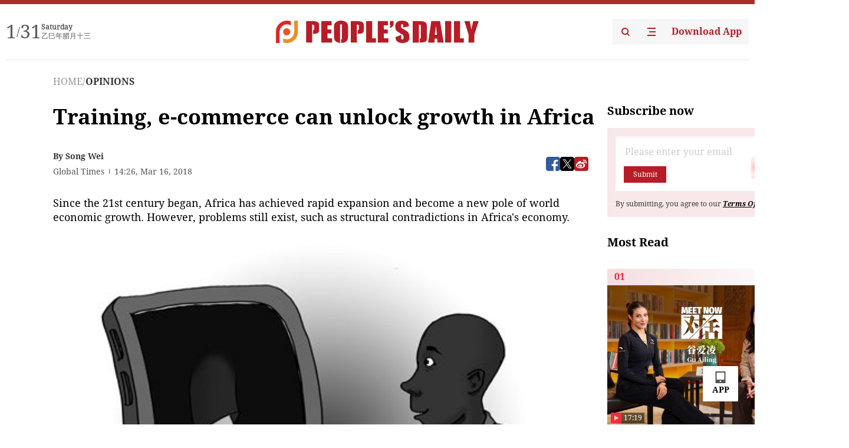

--- FILE ---
content_type: text/html;charset=UTF-8
request_url: https://peoplesdaily.pdnews.cn/opinions/er/30001254775
body_size: 26969
content:
<!doctype html><html lang="en"><head><meta charset="UTF-8"/><meta name="viewport" content="initial-scale=1,maximum-scale=1,minimum-scale=1,user-scalable=no"/><script type = "application/ld+json">
                {
                "@context": "https://schema.org",
                "@type": "NewsArticle",
                "headline": "Training, e-commerce can unlock growth in Africa",
                "description": "Since the 21st century began, Africa has achieved rapid expansion and become a new pole of world economic growth. However, problems still exist, such as structural contradictions in Africa's economy.(Illustration: Global Times)Africa has not completely escaped from poverty, and its status in the global economic system has not changed. Behind this "growth without development" phenomenon is the lack of inclusive ",
                "mainEntityOfPage":"https://peoplesdaily.pdnews.cn/topnews/er/30001254775",
                 "inLanguage": "en-US",
                "image": [],
                "datePublished":  "2018-03-16T14:26:44.000Z",
                "dateModified":  "2018-03-16T14:26:44.000Z",
                    "author": {
                        "@type": "Person",
                         "name": "Song Wei",
                         "url": "",
                         "worksFor": {
                            "@type": "Organization",
                            "name": "People's Daily",
                            "logo": {
                                "@type": "ImageObject",
                                "url": "https://cdnpdcontent.aikan.pdnews.cn/rmrb/rmrb-protocol-en-web/0.0.12/"
                            },    
                            "address": {
                                "@type": "PostalAddress",
                                "streetAddress": "No. 2 Jintai West Road",
                                "addressLocality": "Beijing",
                                "addressRegion": "Beijing",  
                                "postalCode": "100733",
                                "addressCountry": "CN"
                            }
                         }
                    },
                "publisher": {
                    "@type": "Organization",
                    "name": "People's Daily",
                    "logo": {
                        "@type": "ImageObject",
                        "url": "https://cdnpdcontent.aikan.pdnews.cn/rmrb/rmrb-protocol-en-web/0.0.12/"
                    },
                    "url":"https://peoplesdaily.pdnews.cn"
                },
                 "articleSection": "OPINIONS"
             } 
          </script><link rel="canonical" href="https://peoplesdaily.pdnews.cn/opinions/er/30001254775" /><title>Training, e-commerce can unlock growth in Africa</title><style></style><meta name="title" content="Training, e-commerce can unlock growth in Africa"><meta name="keywords" content="OPINIONS,People's Daily"><meta name="description" content="Since the 21st century began, Africa has achieved rapid expansion and become a new pole of world economic growth. However, problems still exist, such as structural contradictions in Africa's economy.(Illustration: Global Times)Africa has not completely escaped from poverty, and its status in the global economic system has not changed. Behind this "growth without development" phenomenon is the lack of inclusive "><meta property="title" content="Training, e-commerce can unlock growth in Africa"><meta property="image" content="https://cdnpdcontent.aikan.pdnews.cn/up/cms/www/201805/17115400j6vr.jpeg"><meta itemprop="image" content="https://cdnpdcontent.aikan.pdnews.cn/up/cms/www/201805/17115400j6vr.jpeg"><meta property="description" content="Since the 21st century began, Africa has achieved rapid expansion and become a new pole of world economic growth. However, problems still exist, such as structural contradictions in Africa's economy.(Illustration: Global Times)Africa has not completely escaped from poverty, and its status in the global economic system has not changed. Behind this "growth without development" phenomenon is the lack of inclusive "><meta property="fb:app_id" content="216960335533526"><meta property="og:title" content="Training, e-commerce can unlock growth in Africa"><meta property="og:description" content="Since the 21st century began, Africa has achieved rapid expansion and become a new pole of world economic growth. However, problems still exist, such as structural contradictions in Africa's economy.(Illustration: Global Times)Africa has not completely escaped from poverty, and its status in the global economic system has not changed. Behind this "growth without development" phenomenon is the lack of inclusive "><meta property="og:url" content="https://peoplesdaily.pdnews.cn/opinions/er/30001254775"><meta property="og:image" content="https://cdnpdcontent.aikan.pdnews.cn/up/cms/www/201805/17115400j6vr.jpeg?x-oss-process=image/resize,l_850/auto-orient,1/quality,q_95/format,jpg"><meta property="og:image:alt" content="Since the 21st century began, Africa has achieved rapid expansion and become a new pole of world economic growth. However, problems still exist, such as structural contradictions in Africa's economy.(Illustration: Global Times)Africa has not completely escaped from poverty, and its status in the global economic system has not changed. Behind this "growth without development" phenomenon is the lack of inclusive "><meta property="og:image_wechat" content="https://cdnpdcontent.aikan.pdnews.cn/up/cms/www/201805/17115400j6vr.jpeg?x-oss-process=image/resize,l_850/auto-orient,1/quality,q_95/format,jpg"><meta name="twitter:title" content="Training, e-commerce can unlock growth in Africa"><meta property="twitter:title" content="Training, e-commerce can unlock growth in Africa"><meta name="twitter:image" content="https://cdnpdcontent.aikan.pdnews.cn/up/cms/www/201805/17115400j6vr.jpeg?x-oss-process=image/resize,l_850/auto-orient,1/quality,q_95/format,jpg"><meta property="twitter:image" content="https://cdnpdcontent.aikan.pdnews.cn/up/cms/www/201805/17115400j6vr.jpeg?x-oss-process=image/resize,l_850/auto-orient,1/quality,q_95/format,jpg"><meta name="twitter:image:src" content="https://cdnpdcontent.aikan.pdnews.cn/up/cms/www/201805/17115400j6vr.jpeg?x-oss-process=image/resize,l_850/auto-orient,1/quality,q_95/format,jpg"><meta property="twitter:image:src" content="https://cdnpdcontent.aikan.pdnews.cn/up/cms/www/201805/17115400j6vr.jpeg?x-oss-process=image/resize,l_850/auto-orient,1/quality,q_95/format,jpg"><meta name="twitter:description" content="Since the 21st century began, Africa has achieved rapid expansion and become a new pole of world economic growth. However, problems still exist, such as structural contradictions in Africa's economy.(Illustration: Global Times)Africa has not completely escaped from poverty, and its status in the global economic system has not changed. Behind this "growth without development" phenomenon is the lack of inclusive "><meta property="twitter:description" content="Since the 21st century began, Africa has achieved rapid expansion and become a new pole of world economic growth. However, problems still exist, such as structural contradictions in Africa's economy.(Illustration: Global Times)Africa has not completely escaped from poverty, and its status in the global economic system has not changed. Behind this "growth without development" phenomenon is the lack of inclusive "><meta name="twitter:site" content="@PeoplesDailyapp"><meta property="twitter:site" content="@PeoplesDailyapp"><meta property="al:title" content="Training, e-commerce can unlock growth in Africa"><meta property="al:image" content="https://cdnpdcontent.aikan.pdnews.cn/up/cms/www/201805/17115400j6vr.jpeg?x-oss-process=image/resize,l_850/auto-orient,1/quality,q_95/format,jpg"><meta property="al:description" content="Since the 21st century began, Africa has achieved rapid expansion and become a new pole of world economic growth. However, problems still exist, such as structural contradictions in Africa's economy.(Illustration: Global Times)Africa has not completely escaped from poverty, and its status in the global economic system has not changed. Behind this "growth without development" phenomenon is the lack of inclusive "><meta property="og:type" content="article"><meta property="og:rich_attachment" content="true"><meta name="twitter:card" content="summary_large_image"><meta property="twitter:card" content="summary_large_image"><meta name="twitter:creator" content="@PeoplesDailyapp"><meta property="twitter:creator" content="@PeoplesDailyapp"><meta property="al:type" content="article"><meta name="format-detection" content="telephone=no, email=no"/><meta name="apple-touch-fullscreen" content="YES"/><meta name="apple-mobile-web-app-capable" content="yes"/><meta name="apple-mobile-web-app-status-bar-style" content="black"/><link rel="icon" href="https://cdnpdfront.aikan.pdnews.cn/rmrb/es/rmrb-web-details-main/1.0.20/resource/image/faviconV2.png" type="image/x-icon"/><link rel="stylesheet" href="https://cdnpdfront.aikan.pdnews.cn/rmrb/es/rmrb-web-details-main/1.0.20/resource/css/plugin/normalize.css"><link rel="stylesheet" href="https://cdnpdfront.aikan.pdnews.cn/rmrb/es/rmrb-web-details-main/1.0.20/resource/css/plugin/swiper-bundle.min.css"><link rel="stylesheet" href="https://cdnpdfront.aikan.pdnews.cn/rmrb/es/rmrb-web-details-main/1.0.20/resource/css/plugin/aliPlayer.min.css"><link rel="stylesheet" href="https://cdnpdfront.aikan.pdnews.cn/rmrb/es/rmrb-web-details-main/1.0.20/resource/font/style.css"><link rel="stylesheet" href="https://cdnpdfront.aikan.pdnews.cn/rmrb/es/rmrb-web-details-main/1.0.20/resource/css/desktop/common.css"><link rel="stylesheet" href="https://cdnpdfront.aikan.pdnews.cn/rmrb/es/rmrb-web-details-main/1.0.20/resource/css/desktop/article.css"><link rel="stylesheet" href="https://cdnpdfront.aikan.pdnews.cn/rmrb/es/rmrb-web-details-main/1.0.20/resource/css/desktop/player.css"><script src="https://cdnpdfront.aikan.pdnews.cn/rmrb/es/rmrb-web-details-main/1.0.20/resource/js/share.min.js"></script><script type="module" crossorigin src="https://cdnpdfront.aikan.pdnews.cn/rmrb/es/rmrb-web-details-main/1.0.20/static/articleDesktop.c5301c6a.js"></script><link rel="modulepreload" href="https://cdnpdfront.aikan.pdnews.cn/rmrb/es/rmrb-web-details-main/1.0.20/static/__uno.15422b0f.js"><link rel="modulepreload" href="https://cdnpdfront.aikan.pdnews.cn/rmrb/es/rmrb-web-details-main/1.0.20/static/light.f3ff9c99.js"><link rel="modulepreload" href="https://cdnpdfront.aikan.pdnews.cn/rmrb/es/rmrb-web-details-main/1.0.20/static/use-rtl.8a7f6956.js"><link rel="modulepreload" href="https://cdnpdfront.aikan.pdnews.cn/rmrb/es/rmrb-web-details-main/1.0.20/static/FooterShare.0f3c5c72.js"><link rel="modulepreload" href="https://cdnpdfront.aikan.pdnews.cn/rmrb/es/rmrb-web-details-main/1.0.20/static/index.1b39da1d.js"><link rel="modulepreload" href="https://cdnpdfront.aikan.pdnews.cn/rmrb/es/rmrb-web-details-main/1.0.20/static/index.b39b2bcf.js"><link rel="modulepreload" href="https://cdnpdfront.aikan.pdnews.cn/rmrb/es/rmrb-web-details-main/1.0.20/static/email.b80d3b72.js"><link rel="modulepreload" href="https://cdnpdfront.aikan.pdnews.cn/rmrb/es/rmrb-web-details-main/1.0.20/static/Close.fa9a9c37.js"><link rel="modulepreload" href="https://cdnpdfront.aikan.pdnews.cn/rmrb/es/rmrb-web-details-main/1.0.20/static/index.674e821e.js"><link rel="modulepreload" href="https://cdnpdfront.aikan.pdnews.cn/rmrb/es/rmrb-web-details-main/1.0.20/static/vote.9191c2c4.js"><link rel="stylesheet" href="https://cdnpdfront.aikan.pdnews.cn/rmrb/es/rmrb-web-details-main/1.0.20/static/__uno.1bc1a676.css"><link rel="stylesheet" href="https://cdnpdfront.aikan.pdnews.cn/rmrb/es/rmrb-web-details-main/1.0.20/static/FooterShare.536f3f2b.css"><link rel="stylesheet" href="https://cdnpdfront.aikan.pdnews.cn/rmrb/es/rmrb-web-details-main/1.0.20/static/index.262060e6.css"><link rel="stylesheet" href="https://cdnpdfront.aikan.pdnews.cn/rmrb/es/rmrb-web-details-main/1.0.20/static/index.36bdada6.css"><link rel="stylesheet" href="https://cdnpdfront.aikan.pdnews.cn/rmrb/es/rmrb-web-details-main/1.0.20/static/index.0044e19b.css"><link rel="stylesheet" href="https://cdnpdfront.aikan.pdnews.cn/rmrb/es/rmrb-web-details-main/1.0.20/static/articleDesktop.992161ba.css"><link rel="stylesheet" href="https://cdnpdfront.aikan.pdnews.cn/rmrb/es/rmrb-web-details-main/1.0.20/static/photoDesktop.4c8c64f1.css"></head><body data-id="30001254775" data-channelid="1023,1009" data-objecttype="8" data-topicid="" data-type="channel" id="body" class=""><div id="app"></div><header id="header"><div class="header"><div class="header-container c-container"><div class="header-main"><div id="globalHeader" class="time"></div><a href="https://peoplesdaily.pdnews.cn" class="logo"><span style="display:none">People's Daily</span> <img src="https://cdnpdfront.aikan.pdnews.cn/rmrb/es/rmrb-web-details-main/1.0.20/resource/image/header/logo.svg" alt="People's Daily English language App - Homepage - Breaking News, China News, World News and Video"></a><div class="right-content"><a class="header-search" target="_blank" href="https://peoplesdaily.pdnews.cn/searchDetails"><span style="display:none">People's Daily Search Details</span> <img src="https://cdnpdfront.aikan.pdnews.cn/rmrb/es/rmrb-web-details-main/1.0.20/resource/image/header/headerSearch.svg" alt="People's Daily English language App - Homepage - Breaking News, China News, World News and Video"> </a><span class="header-channel"><div id="headerChannel"></div><img class="header-channel-icon" src="https://cdnpdfront.aikan.pdnews.cn/rmrb/es/rmrb-web-details-main/1.0.20/resource/image/channel.svg" alt="People's Daily English language App - Homepage - Breaking News, China News, World News and Video"> </span><a class="header-download droidSerif-bold" target="_blank" href="https://peoplesdaily.pdnews.cn/publicity">Download App</a></div></div></div></div></header><main class="content-main" data-author-name="" data-author-id=""><div class="c-container"><div class="breadcrumb"><a href="https://peoplesdaily.pdnews.cn" class="droidSerif">HOME</a> <span class="droidSerif">/</span><div class="beloneName droidSerif-bold">OPINIONS</div></div><div class="c-content"><div class="left"><div class="c-title droidSerif-bold" id="newsTitle">Training, e-commerce can unlock growth in Africa</div><div class="c-details-share"><div class="c-details"><div class="c-author droidSerif-bold">By&nbsp;Song Wei</div><div class="c-details-extra droidSerif"><div class="form">Global Times</div><div class="c-publish-time none">1521210404000</div></div></div><div id="globalShare"></div></div><div class="skeleton-loading"><div class="ant-skeleton ant-skeleton-active"><div class="ant-skeleton-content"><ul class="ant-skeleton-paragraph"><li style="width:38%"></li><li style="width:100%"></li><li style="width:100%"></li><li style="width:87.5%"></li></ul><h3 class="ant-skeleton-title" style="width:100%;height:427.5px"></h3></div></div></div><div class="c-news-content none" id="newContent"><p>Since the 21st century began, Africa has achieved rapid expansion and become a new pole of world economic growth. However, problems still exist, such as structural contradictions in Africa's economy.&nbsp;<br></p>
<p style="text-align:center"><img src="https://cdnpdcontent.aikan.pdnews.cn/up/cms/www/201805/17115400j6vr.jpeg" title="65ff668c-dc08-4307-be6c-606efb57ac70.jpeg" alt="65ff668c-dc08-4307-be6c-606efb57ac70.jpeg" width="400" height="" border="0" vspace="0" style="width: 400px;"></p>
<p><span style="color: rgb(127, 127, 127);">(Illustration: Global Times)</span></p>
<p>Africa has not completely escaped from poverty, and its status in the global economic system has not changed. Behind this "growth without development" phenomenon is the lack of inclusive growth in Africa. Africa's economic growth has not benefited everyone, and nearly half of the African people still live below the poverty line.</p>
<p>As a result, China-Africa development cooperation should do more to promote inclusive growth in African societies so that those at the bottom of society have the opportunity to enjoy basic services, and fair and sustainable modern development can be boosted.</p>
<p>To promote inclusive growth in Africa, we should focus on several areas:</p>
<p>First, we should improve living standards, primarily to benefit the poor. Most Africans are trapped in insecure, low-wage, low-productivity jobs. An abundant labor supply coupled with the lack of a welfare network makes it difficult for these people to meet the basic needs of life.&nbsp;</p>
<p>Second, we should do more work to benefit low-skilled labor. Africa has the youngest population in the world and most of these people are underemployed. Third, there needs to be care for vulnerable groups. Women and children are in an extremely vulnerable positions in transition economies and easily marginalized amid rapid economic development.</p>
<p>All major aid parties focus their attention on large-scale infrastructure investment, but living standards need the same attention. China-Africa development cooperation should continue to focus on the construction of low-cost housing, schools and hospitals as well as the basic survival and education rights and medical services.</p>
<p>Attention can also be paid to technical training. Cooperation between China and Africa should provide basic labor skills training for socially disadvantaged groups and improve their ability to participate in the job market.</p>
<p>Efforts such as emphasizing vocational education and improving the production skills of the labor force should be made to ensure the smooth development of Africa's economic development strategy. Promoting education and training in line with the needs of the labor market will foster full employment, reduce the gap between the rich and the poor and provide a driver for sustainable economic development.</p>
<p>E-commerce helps to integrate least developed countries (LDCs) into global value chains. Through internet platforms, the intermediate costs of all trade-related parties are reduced, which creates opportunities for enterprises in LDCs. Through e-commerce platforms, small and medium-sized enterprise (SMEs) can directly and effectively link up with the domestic and overseas markets.&nbsp;</p>
<p>E-commerce reduces the frequency of face-to-face interactions, lowering the risk of sexual harassment of women, so it partially overcomes the negative factors restricting the business activities of women.</p>
<p>Therefore, China-Africa development cooperation should promote the integration of traditional trade methods with the internet to realize mutual benefits through the development of cross-border e-commerce market connectivity.</p>
<p>More should be done to assist African countries in planning e-commerce development. There are more than 50 countries in the African continent. The level of economic development varies among them and there are obvious differences in industry orientation. Beyond fully respecting the differences and individual aspects of African countries, we can assist them in formulating e-commerce development plans and improving digital interconnection.</p>
<p>Also, there's a need to increase Africa's information and communication technology infrastructure assistance. This can be done by helping optical fiber telecommunications transmission network projects and strengthening the construction of communications infrastructure in African countries.&nbsp;</p>
<p>In terms of financing methods, ZTE and Huawei can give full play to their technical and operational advantages in the international market, adopting a mixed capital injection approach to promote the participation of African governments and local companies.&nbsp;</p>
<p>Aid channels can adopt multilateral expansion. With the implementation channels of the World Bank, the African Development Bank and the New Development Bank, we will launch cross-regional digital connectivity projects.</p>
<p>More attention can be paid to the training related to digital technology. In the field of hard technology, efforts should be made to strengthen the vocational and technical training systems in African countries and expand the pool of e-commerce talent. It is also necessary to upgrade the supervision capabilities of front-line customs officials in African countries and promote the application of management ideas like the automation of customs declarations and electronic bills of exchange.</p>
<p>Finally, it's necessary to raise the level of negotiating ability of African officials in charge of foreign trade and enhance their ability to negotiate trade facilitation under the WTO framework so that we can work better together to create more opportunities for cross-border e-commerce.</p>
<p><em>The author is an associate researcher with the Chinese Academy of International Trade and Economic Cooperation.&nbsp;</em></p></div><div id="vote"></div></div><div class="right" id="mostRead"></div></div><div class="c-recommend" id="recommend"></div></div></main><div id="news-article-audio"></div><div id="hidden"></div><div id="hiddenElement"></div><footer id="globalFooter" data-audio-title="" data-audio-src="" data-audio-img=""><div class="footer-main c-container"><div class="footer-container"><div class="footer-left"><div class="footer-download"><div class="footer-title droidSerif-bold">Download App</div><div class="footer-download-top"><a target="_blank" href="https://apps.apple.com/app/peoples-daily-%E4%BA%BA%E6%B0%91%E6%97%A5%E6%8A%A5%E8%8B%B1%E6%96%87%E5%AE%A2%E6%88%B7%E7%AB%AF/id1294031865" class="droidSerif-bold"><img src="https://cdnpdfront.aikan.pdnews.cn/rmrb/es/rmrb-web-details-main/1.0.20/resource/image/footer/apple.svg" alt="People's Daily English language App - Homepage - Breaking News, China News, World News and Video"> </a><a target="_blank" href="https://sj.qq.com/appdetail/com.peopleapp.en" class="droidSerif-bold"><img src="https://cdnpdfront.aikan.pdnews.cn/rmrb/es/rmrb-web-details-main/1.0.20/resource/image/footer/android.svg" alt="People's Daily English language App - Homepage - Breaking News, China News, World News and Video"></a></div><a target="_blank" href="https://play.google.com/store/apps/details?id=com.peopleapp.en" class="download-app droidSerif-bold"><img src="https://cdnpdfront.aikan.pdnews.cn/rmrb/es/rmrb-web-details-main/1.0.20/resource/image/footer/google.svg" alt="People's Daily English language App - Homepage - Breaking News, China News, World News and Video"> <span>Google Play</span></a></div></div><div class="footer-right"><div class="footer-sitemap"><div class="footer-title droidSerif-bold">Sitemap</div><div id="footerSitemap" class="sitemap-list"></div></div><div class="footer-share" id="footerShare"></div></div></div><div class="footer-bottom"><div class="left"><div class="left-top"><a class="droidSerif" target="_blank" href="https://www.beian.gov.cn/portal/registerSystemInfo?recordcode=11010502048728" title="People's Daily English language App"><img src="https://cdnpdfront.aikan.pdnews.cn/rmrb/es/rmrb-web-details-main/1.0.20/resource/image/footer/emblem.png" alt="People's Daily English language App - Homepage - Breaking News, China News, World News and Video"> <span>京公网安备 11010502048728号 Copyright 2023 People's Daily </span></a><a class="droidSerif" target="_blank" href="https://beian.miit.gov.cn/#/Integrated/recordQuery" title="People's Daily English language App">ICP Registration Number: 16066560</a></div><a class="droidSerif" title="People's Daily English language App">Disinformation report:rmrbywapp@126.com</a></div><div class="right"><a class="privacyPolicy" href="https://peoplesdaily.pdnews.cn/privacyPolicy" target="_blank" title="People's Daily English language App">Privacy policy</a> <i class="line"></i> <a class="aboutUs" href="https://peoplesdaily.pdnews.cn/aboutUs" target="_blank" title="People's Daily English language App">Terms of Service</a> <i class="line"></i> <a class="aboutPeopleDaily" href="https://peoplesdaily.pdnews.cn/aboutPeopleDaily" target="_blank" title="People's Daily English language App">About People's Daily</a> <i class="line"></i> <a class="peoplesDaily" href="" target="_blank" title="People's Daily English language App">PEOPLE'S DAILY</a></div></div></div></footer><script src="https://wkbrs1.tingyun.com/js/cIHjmnMVaiY.js"></script><script src="https://cdnpdfront.aikan.pdnews.cn/rmrb/es/rmrb-web-details-main/1.0.20/resource/js/sensorsdata.min.js"></script><script src="https://cdnpdfront.aikan.pdnews.cn/rmrb/es/rmrb-web-details-main/1.0.20/resource/js/aliPlayer.min.js"></script><script src="https://cdnpdfront.aikan.pdnews.cn/rmrb/es/rmrb-web-details-main/1.0.20/resource/js/swiper-bundle.min.js"></script><script src="https://cdnpdfront.aikan.pdnews.cn/rmrb/es/rmrb-web-details-main/1.0.20/resource/js/echart.min.js"></script><script src="https://cdnpdfront.aikan.pdnews.cn/rmrb/es/rmrb-web-details-main/1.0.20/resource/js/ecStat.min.js"></script><script>!(function (c,b,d,a) {c[a] ||(c[a] ={})
c[a].config ={pid:'bayc9l9j1x@7e5f11667efff4b',appType:'web',imgUrl:'https://arms-retcode.aliyuncs.com/r.png?',sendResource:true,enableLinkTrace:true,behavior:true
}
with (b) with (body) with (insertBefore(createElement('script'),firstChild)) setAttribute('crossorigin','',src =d
)
})(window,document,'https://retcode.alicdn.com/retcode/bl.js','__bl')</script><script>var echartOptions = undefined;var shareInfo = {"shareSwitch":1,"fullUrl":"https://cdnpdcontent.aikan.pdnews.cn/up/cms/www/201805/17115400j6vr.jpeg","shareTitle":"Training, e-commerce can unlock growth in Africa","bucket":"rmrb-peopledaily-content-prod","shareDescription":"Since the 21st century began, Africa has achieved rapid expansion and become a new pole of world economic growth. However, problems still exist, such as structural contradictions in Africa's economy.(Illustration: Global Times)Africa has not completely escaped from poverty, and its status in the global economic system has not changed. Behind this \"growth without development\" phenomenon is the lack of inclusive "};var contentDetailsJson = {"channelRels":[{"channelId":1023,"channelLevel":2,"channelName":"OPINIONS","sortValue":1,"channelAlias":"opinions"},{"channelId":1009,"channelLevel":1,"channelName":"BRI NEWS","sortValue":2,"channelAlias":"bri-news"}],"description":"Since the 21st century began, Africa has achieved rapid expansion and become a new pole of world economic growth. However, problems still exist, such as structural contradictions in Africa's economy.(Illustration: Global Times)Africa has not completely escaped from poverty, and its status in the global economic system has not changed. Behind this \"growth without development\" phenomenon is the lack of inclusive "};</script></body></html>